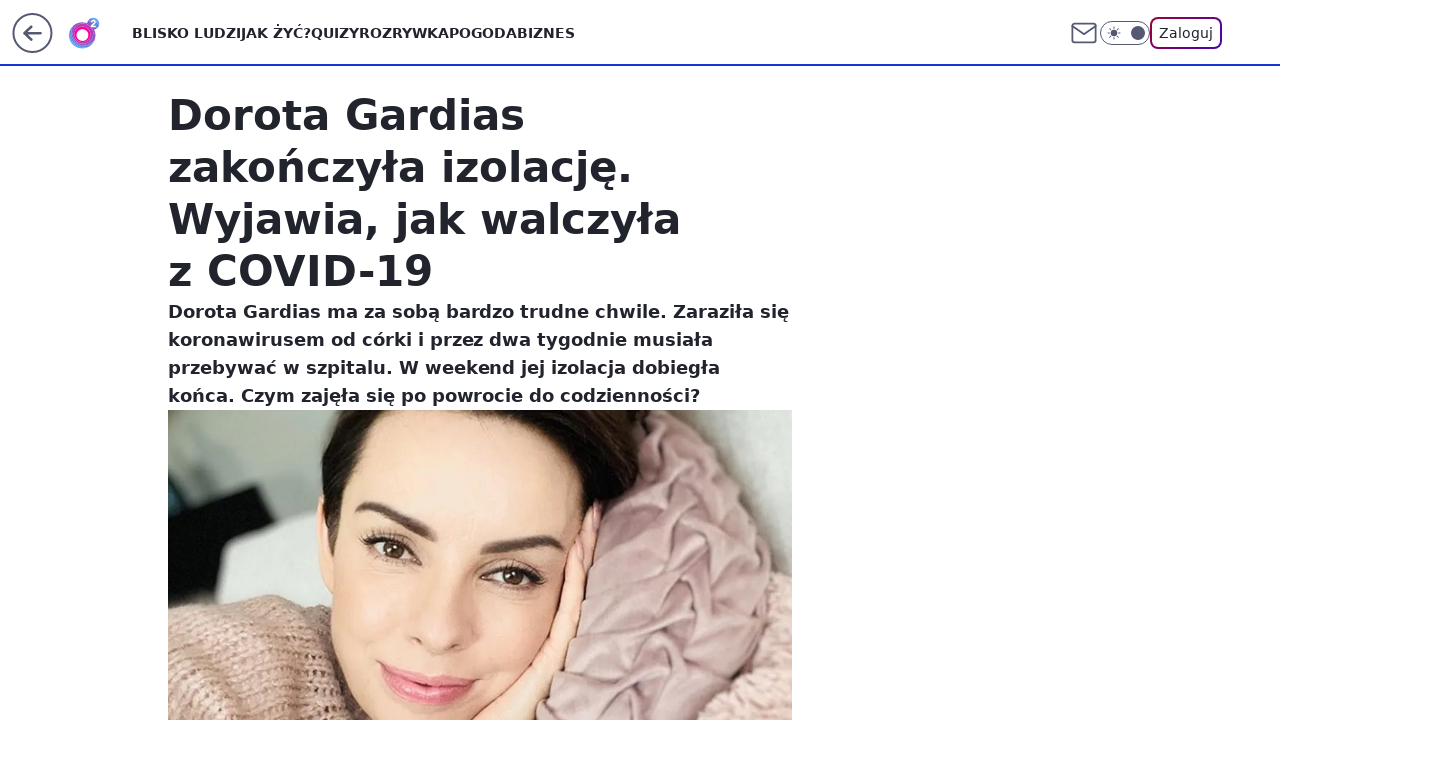

--- FILE ---
content_type: application/javascript
request_url: https://rek.www.wp.pl/gaf.js?rv=2&sn=o2_o2_pl&pvid=92f6216f2186026070a8&rekids=236060&phtml=www.o2.pl%2Finformacje%2Fdorota-gardias-zakonczyla-izolacje-wyjawia-jak-walczyla-z-covid-19-6563792757922336a&abtest=adtech%7CPRGM-1047%7CA%3Badtech%7CPU-335%7CA%3Badtech%7CPRG-3468%7CA%3Badtech%7CPRGM-1036%7CD%3Badtech%7CFP-76%7CA%3Badtech%7CPRGM-1356%7CA%3Badtech%7CPRGM-1419%7CA%3Badtech%7CPRGM-1589%7CB%3Badtech%7CPRGM-1576%7CD%3Badtech%7CPRGM-1443%7CA%3Badtech%7CPRGM-1421%7CA%3Badtech%7CPRGM-1587%7CB%3Badtech%7CPRGM-1215%7CC&PWA_adbd=0&darkmode=0&highLayout=0&layout=wide&navType=navigate&cdl=0&ctype=article&ciab=IAB12%2CIAB-v3-145%2CIAB-v3-224%2CIAB5-10%2CIAB7-35&cid=6563792757922336&csystem=ncr&cdate=2020-10-12&REKtagi=dorota_gardias%3Bkoronawirus%3Bkoronawirus_w_polsce%3Bplotki%3Bgwiazdy&vw=1280&vh=720&p1=0&spin=y42y9j96&bcv=2
body_size: 3109
content:
y42y9j96({"spin":"y42y9j96","bunch":236060,"context":{"dsa":false,"minor":false,"bidRequestId":"3c7a00b3-d689-4855-a6f5-899ee527f857","maConfig":{"timestamp":"2026-01-15T08:59:46.335Z"},"dfpConfig":{"timestamp":"2026-01-15T11:58:29.480Z"},"sda":[],"targeting":{"client":{},"server":{},"query":{"PWA_adbd":"0","REKtagi":"dorota_gardias;koronawirus;koronawirus_w_polsce;plotki;gwiazdy","abtest":"adtech|PRGM-1047|A;adtech|PU-335|A;adtech|PRG-3468|A;adtech|PRGM-1036|D;adtech|FP-76|A;adtech|PRGM-1356|A;adtech|PRGM-1419|A;adtech|PRGM-1589|B;adtech|PRGM-1576|D;adtech|PRGM-1443|A;adtech|PRGM-1421|A;adtech|PRGM-1587|B;adtech|PRGM-1215|C","bcv":"2","cdate":"2020-10-12","cdl":"0","ciab":"IAB12,IAB-v3-145,IAB-v3-224,IAB5-10,IAB7-35","cid":"6563792757922336","csystem":"ncr","ctype":"article","darkmode":"0","highLayout":"0","layout":"wide","navType":"navigate","p1":"0","phtml":"www.o2.pl/informacje/dorota-gardias-zakonczyla-izolacje-wyjawia-jak-walczyla-z-covid-19-6563792757922336a","pvid":"92f6216f2186026070a8","rekids":"236060","rv":"2","sn":"o2_o2_pl","spin":"y42y9j96","vh":"720","vw":"1280"}},"directOnly":0,"geo":{"country":"840","region":"","city":""},"statid":"","mlId":"","rshsd":"15","isRobot":false,"curr":{"EUR":4.2192,"USD":3.6346,"CHF":4.5302,"GBP":4.8692},"rv":"2","status":{"advf":2,"ma":2,"ma_ads-bidder":2,"ma_cpv-bidder":2,"ma_high-cpm-bidder":2}},"slots":{"10":{"delivered":"","campaign":null,"dfpConfig":null},"11":{"delivered":"1","campaign":null,"dfpConfig":{"placement":"/89844762/Desktop_O2.pl_x11_art","roshash":"DGOR","ceil":100,"sizes":[[620,280],[336,280],[300,250]],"namedSizes":["fluid"],"div":"div-gpt-ad-x11-art","targeting":{"DFPHASH":"ADLO","emptygaf":"0"},"gfp":"DGOR"}},"12":{"delivered":"1","campaign":null,"dfpConfig":{"placement":"/89844762/Desktop_O2.pl_x12_art","roshash":"DGOR","ceil":100,"sizes":[[620,280],[336,280],[300,250]],"namedSizes":["fluid"],"div":"div-gpt-ad-x12-art","targeting":{"DFPHASH":"ADLO","emptygaf":"0"},"gfp":"DGOR"}},"13":{"delivered":"1","campaign":null,"dfpConfig":{"placement":"/89844762/Desktop_O2.pl_x13_art","roshash":"DGOR","ceil":100,"sizes":[[620,280],[336,280],[300,250]],"namedSizes":["fluid"],"div":"div-gpt-ad-x13-art","targeting":{"DFPHASH":"ADLO","emptygaf":"0"},"gfp":"DGOR"}},"14":{"delivered":"1","campaign":null,"dfpConfig":{"placement":"/89844762/Desktop_O2.pl_x14_art","roshash":"DGOR","ceil":100,"sizes":[[620,280],[336,280],[300,250]],"namedSizes":["fluid"],"div":"div-gpt-ad-x14-art","targeting":{"DFPHASH":"ADLO","emptygaf":"0"},"gfp":"DGOR"}},"15":{"delivered":"1","campaign":null,"dfpConfig":{"placement":"/89844762/Desktop_O2.pl_x15_art","roshash":"DGOR","ceil":100,"sizes":[[728,90],[970,300],[950,90],[980,120],[980,90],[970,150],[970,90],[970,250],[930,180],[950,200],[750,100],[970,66],[750,200],[960,90],[970,100],[750,300],[970,200],[950,300]],"namedSizes":["fluid"],"div":"div-gpt-ad-x15-art","targeting":{"DFPHASH":"ADLO","emptygaf":"0"},"gfp":"DGOR"}},"2":{"delivered":"1","campaign":null,"dfpConfig":{"placement":"/89844762/Desktop_O2.pl_x02","roshash":"EMPS","ceil":100,"sizes":[[970,300],[970,600],[750,300],[950,300],[980,600],[1920,870],[1200,600],[750,400],[960,640]],"namedSizes":["fluid"],"div":"div-gpt-ad-x02","targeting":{"DFPHASH":"BJMP","emptygaf":"0"},"gfp":"EMPS"}},"25":{"delivered":"1","campaign":null,"dfpConfig":{"placement":"/89844762/Desktop_O2.pl_x25_art","roshash":"DGOR","ceil":100,"sizes":[[620,280],[336,280],[300,250]],"namedSizes":["fluid"],"div":"div-gpt-ad-x25-art","targeting":{"DFPHASH":"ADLO","emptygaf":"0"},"gfp":"DGOR"}},"27":{"delivered":"1","campaign":null,"dfpConfig":{"placement":"/89844762/Desktop_O2.pl_x27_art","roshash":"DGOR","ceil":100,"sizes":[[160,600],[120,600]],"namedSizes":["fluid"],"div":"div-gpt-ad-x27-art","targeting":{"DFPHASH":"ADLO","emptygaf":"0"},"gfp":"DGOR"}},"3":{"delivered":"1","campaign":null,"dfpConfig":{"placement":"/89844762/Desktop_O2.pl_x03_art","roshash":"DGOR","ceil":100,"sizes":[[728,90],[970,300],[950,90],[980,120],[980,90],[970,150],[970,90],[970,250],[930,180],[950,200],[750,100],[970,66],[750,200],[960,90],[970,100],[750,300],[970,200],[950,300]],"namedSizes":["fluid"],"div":"div-gpt-ad-x03-art","targeting":{"DFPHASH":"ADLO","emptygaf":"0"},"gfp":"DGOR"}},"32":{"delivered":"1","campaign":null,"dfpConfig":{"placement":"/89844762/Desktop_O2.pl_x32_art","roshash":"DGOR","ceil":100,"sizes":[[620,280],[336,280],[300,250]],"namedSizes":["fluid"],"div":"div-gpt-ad-x32-art","targeting":{"DFPHASH":"ADLO","emptygaf":"0"},"gfp":"DGOR"}},"33":{"delivered":"1","campaign":null,"dfpConfig":{"placement":"/89844762/Desktop_O2.pl_x33_art","roshash":"DGOR","ceil":100,"sizes":[[620,280],[336,280],[300,250]],"namedSizes":["fluid"],"div":"div-gpt-ad-x33-art","targeting":{"DFPHASH":"ADLO","emptygaf":"0"},"gfp":"DGOR"}},"35":{"delivered":"1","campaign":null,"dfpConfig":{"placement":"/89844762/Desktop_O2.pl_x35_art","roshash":"DGOR","ceil":100,"sizes":[[300,600],[300,250]],"namedSizes":["fluid"],"div":"div-gpt-ad-x35-art","targeting":{"DFPHASH":"ADLO","emptygaf":"0"},"gfp":"DGOR"}},"36":{"lazy":1,"delivered":"1","campaign":{"id":"188158","adm":{"bunch":"236060","creations":[{"height":600,"showLabel":true,"src":"https://mamc.wpcdn.pl/188158/1767956251718/WP_DREAMS_300x600.jpg","trackers":{"click":[""],"cview":["//ma.wp.pl/ma.gif?clid=36d4f1d950aab392a9c26b186b340e10\u0026SN=o2_o2_pl\u0026pvid=92f6216f2186026070a8\u0026action=cvimp\u0026pg=www.o2.pl\u0026par=client_id%3D29799%26pvid%3D92f6216f2186026070a8%26contentID%3D6563792757922336%26conversionValue%3D0%26ip%3D8UE1IFYrlJJ9lhqQ_fXux4raL_GA7L0_pClis1JEBqE%26creationID%3D1469362%26cur%3DPLN%26emission%3D3044422%26iabPageCategories%3D%26is_adblock%3D0%26hBudgetRate%3DDGJOUfi%26publisherID%3D308%26slotID%3D036%26geo%3D840%253B%253B%26platform%3D8%26ssp%3Dwp.pl%26rekid%3D236060%26domain%3Dwww.o2.pl%26source%3DTG%26ttl%3D1768833621%26is_robot%3D0%26medium%3Ddisplay%26userID%3D__UNKNOWN_TELL_US__%26inver%3D2%26slotSizeWxH%3D300x600%26seatFee%3DQXWR1nWeaZCaFItGcKcE9rr5d_RiTSZ9RqanlcO7W2g%26editedTimestamp%3D1767956283%26bidderID%3D11%26bidReqID%3D3c7a00b3-d689-4855-a6f5-899ee527f857%26workfID%3D188158%26order%3D265877%26pricingModel%3DNUpFtx2BogxtaU3xHjP7uAAp4y96dk03GAEYjE7MPgg%26bidTimestamp%3D1768747221%26hBidPrice%3DEPcmawHNWcjs%26device%3DPERSONAL_COMPUTER%26tpID%3D1402076%26billing%3Dcpv%26org_id%3D25%26iabSiteCategories%3D%26sn%3Do2_o2_pl%26isDev%3Dfalse%26targetDomain%3Dbestfilm.pl%26partnerID%3D%26utility%3DlnhKUWu8_d4cMOVZ4GzXEoSzkh3YjKPgOY72uP9lzD8eIhhrzEwfpvjSvvXADZXf%26test%3D0%26seatID%3D36d4f1d950aab392a9c26b186b340e10"],"impression":["//ma.wp.pl/ma.gif?clid=36d4f1d950aab392a9c26b186b340e10\u0026SN=o2_o2_pl\u0026pvid=92f6216f2186026070a8\u0026action=delivery\u0026pg=www.o2.pl\u0026par=sn%3Do2_o2_pl%26isDev%3Dfalse%26targetDomain%3Dbestfilm.pl%26partnerID%3D%26utility%3DlnhKUWu8_d4cMOVZ4GzXEoSzkh3YjKPgOY72uP9lzD8eIhhrzEwfpvjSvvXADZXf%26test%3D0%26seatID%3D36d4f1d950aab392a9c26b186b340e10%26client_id%3D29799%26pvid%3D92f6216f2186026070a8%26contentID%3D6563792757922336%26conversionValue%3D0%26ip%3D8UE1IFYrlJJ9lhqQ_fXux4raL_GA7L0_pClis1JEBqE%26creationID%3D1469362%26cur%3DPLN%26emission%3D3044422%26iabPageCategories%3D%26is_adblock%3D0%26hBudgetRate%3DDGJOUfi%26publisherID%3D308%26slotID%3D036%26geo%3D840%253B%253B%26platform%3D8%26ssp%3Dwp.pl%26rekid%3D236060%26domain%3Dwww.o2.pl%26source%3DTG%26ttl%3D1768833621%26is_robot%3D0%26medium%3Ddisplay%26userID%3D__UNKNOWN_TELL_US__%26inver%3D2%26slotSizeWxH%3D300x600%26seatFee%3DQXWR1nWeaZCaFItGcKcE9rr5d_RiTSZ9RqanlcO7W2g%26editedTimestamp%3D1767956283%26bidderID%3D11%26bidReqID%3D3c7a00b3-d689-4855-a6f5-899ee527f857%26workfID%3D188158%26order%3D265877%26pricingModel%3DNUpFtx2BogxtaU3xHjP7uAAp4y96dk03GAEYjE7MPgg%26bidTimestamp%3D1768747221%26hBidPrice%3DEPcmawHNWcjs%26device%3DPERSONAL_COMPUTER%26tpID%3D1402076%26billing%3Dcpv%26org_id%3D25%26iabSiteCategories%3D"],"view":["//ma.wp.pl/ma.gif?clid=36d4f1d950aab392a9c26b186b340e10\u0026SN=o2_o2_pl\u0026pvid=92f6216f2186026070a8\u0026action=view\u0026pg=www.o2.pl\u0026par=publisherID%3D308%26slotID%3D036%26geo%3D840%253B%253B%26platform%3D8%26ssp%3Dwp.pl%26rekid%3D236060%26domain%3Dwww.o2.pl%26source%3DTG%26ttl%3D1768833621%26is_robot%3D0%26medium%3Ddisplay%26userID%3D__UNKNOWN_TELL_US__%26inver%3D2%26slotSizeWxH%3D300x600%26seatFee%3DQXWR1nWeaZCaFItGcKcE9rr5d_RiTSZ9RqanlcO7W2g%26editedTimestamp%3D1767956283%26bidderID%3D11%26bidReqID%3D3c7a00b3-d689-4855-a6f5-899ee527f857%26workfID%3D188158%26order%3D265877%26pricingModel%3DNUpFtx2BogxtaU3xHjP7uAAp4y96dk03GAEYjE7MPgg%26bidTimestamp%3D1768747221%26hBidPrice%3DEPcmawHNWcjs%26device%3DPERSONAL_COMPUTER%26tpID%3D1402076%26billing%3Dcpv%26org_id%3D25%26iabSiteCategories%3D%26sn%3Do2_o2_pl%26isDev%3Dfalse%26targetDomain%3Dbestfilm.pl%26partnerID%3D%26utility%3DlnhKUWu8_d4cMOVZ4GzXEoSzkh3YjKPgOY72uP9lzD8eIhhrzEwfpvjSvvXADZXf%26test%3D0%26seatID%3D36d4f1d950aab392a9c26b186b340e10%26client_id%3D29799%26pvid%3D92f6216f2186026070a8%26contentID%3D6563792757922336%26conversionValue%3D0%26ip%3D8UE1IFYrlJJ9lhqQ_fXux4raL_GA7L0_pClis1JEBqE%26creationID%3D1469362%26cur%3DPLN%26emission%3D3044422%26iabPageCategories%3D%26is_adblock%3D0%26hBudgetRate%3DDGJOUfi"]},"transparentPlaceholder":false,"type":"image","url":"https://bestfilm.pl/catalogue/dreams","width":300}],"redir":"https://ma.wp.pl/redirma?SN=o2_o2_pl\u0026pvid=92f6216f2186026070a8\u0026par=sn%3Do2_o2_pl%26test%3D0%26hBudgetRate%3DDGJOUfi%26platform%3D8%26domain%3Dwww.o2.pl%26ttl%3D1768833621%26medium%3Ddisplay%26inver%3D2%26order%3D265877%26iabSiteCategories%3D%26iabPageCategories%3D%26editedTimestamp%3D1767956283%26partnerID%3D%26utility%3DlnhKUWu8_d4cMOVZ4GzXEoSzkh3YjKPgOY72uP9lzD8eIhhrzEwfpvjSvvXADZXf%26contentID%3D6563792757922336%26cur%3DPLN%26tpID%3D1402076%26billing%3Dcpv%26org_id%3D25%26targetDomain%3Dbestfilm.pl%26client_id%3D29799%26conversionValue%3D0%26creationID%3D1469362%26ssp%3Dwp.pl%26workfID%3D188158%26ip%3D8UE1IFYrlJJ9lhqQ_fXux4raL_GA7L0_pClis1JEBqE%26rekid%3D236060%26is_robot%3D0%26userID%3D__UNKNOWN_TELL_US__%26slotSizeWxH%3D300x600%26bidReqID%3D3c7a00b3-d689-4855-a6f5-899ee527f857%26pricingModel%3DNUpFtx2BogxtaU3xHjP7uAAp4y96dk03GAEYjE7MPgg%26bidTimestamp%3D1768747221%26seatID%3D36d4f1d950aab392a9c26b186b340e10%26pvid%3D92f6216f2186026070a8%26emission%3D3044422%26publisherID%3D308%26geo%3D840%253B%253B%26source%3DTG%26seatFee%3DQXWR1nWeaZCaFItGcKcE9rr5d_RiTSZ9RqanlcO7W2g%26bidderID%3D11%26hBidPrice%3DEPcmawHNWcjs%26device%3DPERSONAL_COMPUTER%26isDev%3Dfalse%26is_adblock%3D0%26slotID%3D036\u0026url=","slot":"36"},"creative":{"Id":"1469362","provider":"ma_cpv-bidder","roshash":"DGJM","height":600,"width":300,"touchpointId":"1402076","source":{"bidder":"cpv-bidder"}},"sellingModel":{"model":"CPV_INT"}},"dfpConfig":{"placement":"/89844762/Desktop_O2.pl_x36_art","roshash":"DGOR","ceil":100,"sizes":[[300,600],[300,250]],"namedSizes":["fluid"],"div":"div-gpt-ad-x36-art","targeting":{"DFPHASH":"ADLO","emptygaf":"0"},"gfp":"DGOR"}},"37":{"delivered":"1","campaign":null,"dfpConfig":{"placement":"/89844762/Desktop_O2.pl_x37_art","roshash":"DGOR","ceil":100,"sizes":[[300,600],[300,250]],"namedSizes":["fluid"],"div":"div-gpt-ad-x37-art","targeting":{"DFPHASH":"ADLO","emptygaf":"0"},"gfp":"DGOR"}},"40":{"delivered":"1","campaign":null,"dfpConfig":{"placement":"/89844762/Desktop_O2.pl_x40","roshash":"DILO","ceil":100,"sizes":[[300,250]],"namedSizes":["fluid"],"div":"div-gpt-ad-x40","targeting":{"DFPHASH":"AFIL","emptygaf":"0"},"gfp":"DILO"}},"5":{"delivered":"1","campaign":null,"dfpConfig":{"placement":"/89844762/Desktop_O2.pl_x05_art","roshash":"DGOR","ceil":100,"sizes":[[620,280],[336,280],[300,250]],"namedSizes":["fluid"],"div":"div-gpt-ad-x05-art","targeting":{"DFPHASH":"ADLO","emptygaf":"0"},"gfp":"DGOR"}},"50":{"delivered":"1","campaign":null,"dfpConfig":{"placement":"/89844762/Desktop_O2.pl_x50_art","roshash":"DGOR","ceil":100,"sizes":[[728,90],[970,300],[950,90],[980,120],[980,90],[970,150],[970,90],[970,250],[930,180],[950,200],[750,100],[970,66],[750,200],[960,90],[970,100],[750,300],[970,200],[950,300]],"namedSizes":["fluid"],"div":"div-gpt-ad-x50-art","targeting":{"DFPHASH":"ADLO","emptygaf":"0"},"gfp":"DGOR"}},"52":{"delivered":"1","campaign":null,"dfpConfig":{"placement":"/89844762/Desktop_O2.pl_x52_art","roshash":"DGOR","ceil":100,"sizes":[[300,250]],"namedSizes":["fluid"],"div":"div-gpt-ad-x52-art","targeting":{"DFPHASH":"ADLO","emptygaf":"0"},"gfp":"DGOR"}},"529":{"delivered":"1","campaign":null,"dfpConfig":{"placement":"/89844762/Desktop_O2.pl_x529","roshash":"DGOR","ceil":100,"sizes":[[300,250]],"namedSizes":["fluid"],"div":"div-gpt-ad-x529","targeting":{"DFPHASH":"ADLO","emptygaf":"0"},"gfp":"DGOR"}},"53":{"delivered":"1","campaign":null,"dfpConfig":{"placement":"/89844762/Desktop_O2.pl_x53_art","roshash":"DGOR","ceil":100,"sizes":[[728,90],[970,300],[950,90],[980,120],[980,90],[970,150],[970,600],[970,90],[970,250],[930,180],[950,200],[750,100],[970,66],[750,200],[960,90],[970,100],[750,300],[970,200],[940,600]],"namedSizes":["fluid"],"div":"div-gpt-ad-x53-art","targeting":{"DFPHASH":"ADLO","emptygaf":"0"},"gfp":"DGOR"}},"531":{"delivered":"1","campaign":null,"dfpConfig":{"placement":"/89844762/Desktop_O2.pl_x531","roshash":"DGOR","ceil":100,"sizes":[[300,250]],"namedSizes":["fluid"],"div":"div-gpt-ad-x531","targeting":{"DFPHASH":"ADLO","emptygaf":"0"},"gfp":"DGOR"}},"541":{"delivered":"1","campaign":null,"dfpConfig":{"placement":"/89844762/Desktop_O2.pl_x541_art","roshash":"DGOR","ceil":100,"sizes":[[300,600],[300,250]],"namedSizes":["fluid"],"div":"div-gpt-ad-x541-art","targeting":{"DFPHASH":"ADLO","emptygaf":"0"},"gfp":"DGOR"}},"59":{"delivered":"1","campaign":null,"dfpConfig":{"placement":"/89844762/Desktop_O2.pl_x59_art","roshash":"DGOR","ceil":100,"sizes":[[300,600],[300,250]],"namedSizes":["fluid"],"div":"div-gpt-ad-x59-art","targeting":{"DFPHASH":"ADLO","emptygaf":"0"},"gfp":"DGOR"}},"6":{"delivered":"","campaign":null,"dfpConfig":null},"61":{"delivered":"1","campaign":null,"dfpConfig":{"placement":"/89844762/Desktop_O2.pl_x61_art","roshash":"DGOR","ceil":100,"sizes":[[620,280],[336,280],[300,250]],"namedSizes":["fluid"],"div":"div-gpt-ad-x61-art","targeting":{"DFPHASH":"ADLO","emptygaf":"0"},"gfp":"DGOR"}},"62":{"delivered":"","campaign":null,"dfpConfig":null},"63":{"delivered":"","campaign":null,"dfpConfig":null},"67":{"delivered":"1","campaign":null,"dfpConfig":{"placement":"/89844762/Desktop_O2.pl_x67_art","roshash":"DGMP","ceil":100,"sizes":[[300,50]],"namedSizes":["fluid"],"div":"div-gpt-ad-x67-art","targeting":{"DFPHASH":"ADJM","emptygaf":"0"},"gfp":"DGMP"}},"70":{"delivered":"1","campaign":null,"dfpConfig":{"placement":"/89844762/Desktop_O2.pl_x70_art","roshash":"DGOR","ceil":100,"sizes":[[728,90],[970,300],[950,90],[980,120],[980,90],[970,150],[970,90],[970,250],[930,180],[950,200],[750,100],[970,66],[750,200],[960,90],[970,100],[750,300],[970,200],[950,300]],"namedSizes":["fluid"],"div":"div-gpt-ad-x70-art","targeting":{"DFPHASH":"ADLO","emptygaf":"0"},"gfp":"DGOR"}},"71":{"delivered":"1","campaign":null,"dfpConfig":{"placement":"/89844762/Desktop_O2.pl_x71_art","roshash":"DGOR","ceil":100,"sizes":[[300,600],[300,250]],"namedSizes":["fluid"],"div":"div-gpt-ad-x71-art","targeting":{"DFPHASH":"ADLO","emptygaf":"0"},"gfp":"DGOR"}},"72":{"delivered":"1","campaign":null,"dfpConfig":{"placement":"/89844762/Desktop_O2.pl_x72_art","roshash":"DGOR","ceil":100,"sizes":[[300,600],[300,250]],"namedSizes":["fluid"],"div":"div-gpt-ad-x72-art","targeting":{"DFPHASH":"ADLO","emptygaf":"0"},"gfp":"DGOR"}},"73":{"delivered":"1","campaign":null,"dfpConfig":{"placement":"/89844762/Desktop_O2.pl_x73_art","roshash":"DGOR","ceil":100,"sizes":[[300,600],[300,250]],"namedSizes":["fluid"],"div":"div-gpt-ad-x73-art","targeting":{"DFPHASH":"ADLO","emptygaf":"0"},"gfp":"DGOR"}},"74":{"delivered":"1","campaign":null,"dfpConfig":{"placement":"/89844762/Desktop_O2.pl_x74_art","roshash":"DGOR","ceil":100,"sizes":[[300,600],[300,250]],"namedSizes":["fluid"],"div":"div-gpt-ad-x74-art","targeting":{"DFPHASH":"ADLO","emptygaf":"0"},"gfp":"DGOR"}},"79":{"delivered":"1","campaign":null,"dfpConfig":{"placement":"/89844762/Desktop_O2.pl_x79_art","roshash":"DGOR","ceil":100,"sizes":[[300,600],[300,250]],"namedSizes":["fluid"],"div":"div-gpt-ad-x79-art","targeting":{"DFPHASH":"ADLO","emptygaf":"0"},"gfp":"DGOR"}},"8":{"delivered":"","campaign":null,"dfpConfig":null},"80":{"delivered":"1","campaign":null,"dfpConfig":{"placement":"/89844762/Desktop_O2.pl_x80_art","roshash":"DGOR","ceil":100,"sizes":[[1,1]],"namedSizes":["fluid"],"div":"div-gpt-ad-x80-art","isNative":1,"targeting":{"DFPHASH":"ADLO","emptygaf":"0"},"gfp":"DGOR"}},"81":{"delivered":"1","campaign":null,"dfpConfig":{"placement":"/89844762/Desktop_O2.pl_x81_art","roshash":"DGOR","ceil":100,"sizes":[[1,1]],"namedSizes":["fluid"],"div":"div-gpt-ad-x81-art","isNative":1,"targeting":{"DFPHASH":"ADLO","emptygaf":"0"},"gfp":"DGOR"}},"810":{"delivered":"","campaign":null,"dfpConfig":null},"811":{"delivered":"","campaign":null,"dfpConfig":null},"812":{"delivered":"","campaign":null,"dfpConfig":null},"813":{"delivered":"","campaign":null,"dfpConfig":null},"814":{"delivered":"","campaign":null,"dfpConfig":null},"815":{"delivered":"","campaign":null,"dfpConfig":null},"816":{"delivered":"","campaign":null,"dfpConfig":null},"817":{"delivered":"","campaign":null,"dfpConfig":null},"818":{"delivered":"","campaign":null,"dfpConfig":null},"819":{"delivered":"","campaign":null,"dfpConfig":null},"82":{"delivered":"1","campaign":null,"dfpConfig":{"placement":"/89844762/Desktop_O2.pl_x82_art","roshash":"DGOR","ceil":100,"sizes":[[1,1]],"namedSizes":["fluid"],"div":"div-gpt-ad-x82-art","isNative":1,"targeting":{"DFPHASH":"ADLO","emptygaf":"0"},"gfp":"DGOR"}},"826":{"delivered":"","campaign":null,"dfpConfig":null},"827":{"delivered":"","campaign":null,"dfpConfig":null},"828":{"delivered":"","campaign":null,"dfpConfig":null},"83":{"delivered":"1","campaign":null,"dfpConfig":{"placement":"/89844762/Desktop_O2.pl_x83_art","roshash":"DGOR","ceil":100,"sizes":[[1,1]],"namedSizes":["fluid"],"div":"div-gpt-ad-x83-art","isNative":1,"targeting":{"DFPHASH":"ADLO","emptygaf":"0"},"gfp":"DGOR"}},"89":{"delivered":"","campaign":null,"dfpConfig":null},"9":{"delivered":"1","campaign":null,"dfpConfig":{"placement":"/89844762/Desktop_O2.pl_x09","roshash":"DILO","ceil":100,"sizes":[[728,90],[970,300],[950,90],[980,120],[980,90],[970,150],[970,90],[970,250],[930,180],[950,200],[750,100],[970,66],[750,200],[960,90],[970,100],[750,300],[970,200],[950,300]],"namedSizes":["fluid"],"div":"div-gpt-ad-x09","targeting":{"DFPHASH":"AFIL","emptygaf":"0"},"gfp":"DILO"}},"90":{"delivered":"1","campaign":null,"dfpConfig":{"placement":"/89844762/Desktop_O2.pl_x90_art","roshash":"DGOR","ceil":100,"sizes":[[728,90],[970,300],[950,90],[980,120],[980,90],[970,150],[970,90],[970,250],[930,180],[950,200],[750,100],[970,66],[750,200],[960,90],[970,100],[750,300],[970,200],[950,300]],"namedSizes":["fluid"],"div":"div-gpt-ad-x90-art","targeting":{"DFPHASH":"ADLO","emptygaf":"0"},"gfp":"DGOR"}},"92":{"delivered":"1","campaign":null,"dfpConfig":{"placement":"/89844762/Desktop_O2.pl_x92_art","roshash":"DGOR","ceil":100,"sizes":[[300,250]],"namedSizes":["fluid"],"div":"div-gpt-ad-x92-art","targeting":{"DFPHASH":"ADLO","emptygaf":"0"},"gfp":"DGOR"}},"93":{"delivered":"1","campaign":null,"dfpConfig":{"placement":"/89844762/Desktop_O2.pl_x93_art","roshash":"DGOR","ceil":100,"sizes":[[300,600],[300,250]],"namedSizes":["fluid"],"div":"div-gpt-ad-x93-art","targeting":{"DFPHASH":"ADLO","emptygaf":"0"},"gfp":"DGOR"}},"94":{"delivered":"1","campaign":null,"dfpConfig":{"placement":"/89844762/Desktop_O2.pl_x94_art","roshash":"DGOR","ceil":100,"sizes":[[300,600],[300,250]],"namedSizes":["fluid"],"div":"div-gpt-ad-x94-art","targeting":{"DFPHASH":"ADLO","emptygaf":"0"},"gfp":"DGOR"}},"95":{"delivered":"1","campaign":null,"dfpConfig":{"placement":"/89844762/Desktop_O2.pl_x95_art","roshash":"DGOR","ceil":100,"sizes":[[300,600],[300,250]],"namedSizes":["fluid"],"div":"div-gpt-ad-x95-art","targeting":{"DFPHASH":"ADLO","emptygaf":"0"},"gfp":"DGOR"}},"99":{"delivered":"1","campaign":null,"dfpConfig":{"placement":"/89844762/Desktop_O2.pl_x99_art","roshash":"DGOR","ceil":100,"sizes":[[300,600],[300,250]],"namedSizes":["fluid"],"div":"div-gpt-ad-x99-art","targeting":{"DFPHASH":"ADLO","emptygaf":"0"},"gfp":"DGOR"}}},"bdd":{}});